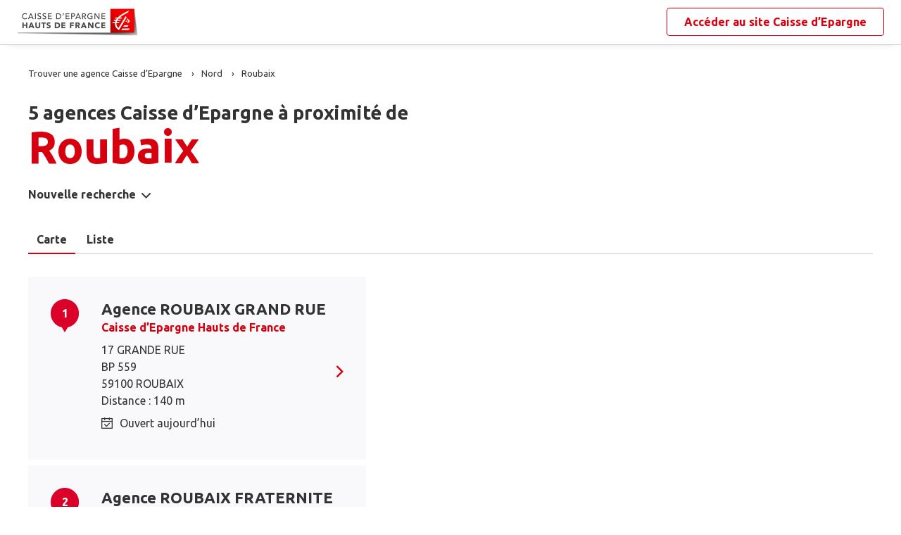

--- FILE ---
content_type: text/html
request_url: https://www.agences.caisse-epargne.fr/banque-assurance/hauts-de-france/roubaix-C59512
body_size: 9228
content:
<!DOCTYPE html>
<!--[if IE 6]>
<html class="ie ie6" lang="fr">
<![endif]-->
<!--[if IE 7]>
<html class="ie ie7" lang="fr">
<![endif]-->
<!--[if IE 8]>
<html class="ie ie8" lang="fr">
<![endif]-->
<!--[if IE 9]>
<html class="ie ie9" lang="fr">
<![endif]-->
<!--[if !(IE 6) | !(IE 7) | !(IE 8) | !(IE 9) ]><!-->
<html lang="fr">
<!--<![endif]-->
<head>
	<meta http-equiv="Content-Type" content="text/html; charset=windows-1252" />
<meta name="viewport" content="width=device-width, initial-scale=1, maximum-scale=1, user-scalable=no" />
<meta http-equiv="X-UA-Compatible" content="IE=edge" />


<title>Caisse d&#8217;Epargne : Agences&nbsp;Roubaix (59100)</title>
<meta name="description" content="Trouvez rapidement la liste des agences Caisse d&#8217;Epargne Roubaix (59100) et leurs horaires d'ouverture avec les plans d'accès." />
<meta name="geo.region" content="FR-59" />
<meta name="geo.placename" content="Roubaix" />

<link rel="canonical" href="https://www.agences.caisse-epargne.fr/banque-assurance/hauts-de-france/roubaix-C59512">


<link rel="shortcut icon" type="images/x-icon" href="/banque-assurance/hauts-de-france/favicon.ico" />
<link rel="apple-touch-icon" href="/banque-assurance/UI/20230127-090631/img/hd/apple-touch-icon.png" />
<script type="text/javascript">
var GA_ID = '';
var GA_EM_ID = '';
var g_urlSms = 'https://www.agences.caisse-epargne.fr/banque-assurance/';
var g_autoReload = 1;
var g_sitePath = 'https://www.agences.caisse-epargne.fr';
var g_siteRoot = '/banque-assurance/';
var g_includesRoot = '/banque-assurance/includes/20230214-093511/';
var g_uiRoot = '/banque-assurance/UI/20230127-090631/';
var g_statParam = 'ce-sl-v2';
var g_namePOI = '';
var g_agenceType = 'agencece';
var g_rdvEnabled = true;

var g_tagScriptUrl = 'https://tags.tiqcdn.com/utag/banque-populaire/bp-nat/prod/utag.js';
var g_tagDebug = false;
var g_tagCookie = 'visitor_context';

var CAISSES = {"":{"id":"","code":"","name":"Caisse d’Epargne","rootUrl":"https://www.caisse-epargne.fr","homeUrl":"/","epargnerUrl":"/particuliers/epargner","emprunterUrl":"/particuliers/emprunter","assurerUrl":"/particuliers/assurer","rdvUrl":"","headerEnabled":true,"footerEnabled":true,"indexEnabled":true},"13335":{"id":"13335","code":"aquitaine-poitou-charentes","name":"Aquitaine Poitou-Charentes","rootUrl":"https://www.caisse-epargne.fr","homeUrl":"/aquitaine-poitou-charentes/","epargnerUrl":"/particuliers/epargner","emprunterUrl":"/particuliers/emprunter","assurerUrl":"/particuliers/assurer","rdvUrl":"https://www.caisse-epargne.fr/aquitaine-poitou-charentes/particuliers/rendez-vous-en-ligne","headerEnabled":true,"footerEnabled":true,"indexEnabled":true},"18715":{"id":"18715","code":"auvergne-limousin","name":"Auvergne Limousin","rootUrl":"https://www.caisse-epargne.fr","homeUrl":"/auvergne-limousin/","epargnerUrl":"/particuliers/epargner","emprunterUrl":"/particuliers/emprunter","assurerUrl":"/particuliers/assurer","rdvUrl":"https://www.caisse-epargne.fr/auvergne-limousin/particuliers/rendez-vous-en-ligne","headerEnabled":true,"footerEnabled":true,"indexEnabled":true},"12135":{"id":"12135","code":"bourgogne-franche-comte","name":"Bourgogne Franche-Comté","rootUrl":"https://www.caisse-epargne.fr","homeUrl":"/bourgogne-franche-comte/","epargnerUrl":"/particuliers/epargner","emprunterUrl":"/particuliers/emprunter","assurerUrl":"/particuliers/assurer","rdvUrl":"https://www.caisse-epargne.fr/bourgogne-franche-comte/particuliers/rendez-vous-en-ligne","headerEnabled":true,"footerEnabled":true,"indexEnabled":true},"14445":{"id":"14445","code":"bretagne-pays-de-loire","name":"Bretagne Pays de Loire","rootUrl":"https://www.caisse-epargne.fr","homeUrl":"/bretagne-pays-de-loire/","epargnerUrl":"/particuliers/epargner","emprunterUrl":"/particuliers/emprunter","assurerUrl":"/particuliers/assurer","rdvUrl":"https://www.caisse-epargne.fr/bretagne-pays-de-loire/particuliers/rendez-vous-en-ligne","headerEnabled":true,"footerEnabled":true,"indexEnabled":true},"11315":{"id":"11315","code":"cepac","name":"CEPAC","rootUrl":"https://www.caisse-epargne.fr","homeUrl":"/cepac/","epargnerUrl":"/particuliers/epargner","emprunterUrl":"/particuliers/emprunter","assurerUrl":"/particuliers/assurer","rdvUrl":"https://www.caisse-epargne.fr/cepac/particuliers/rendez-vous-en-ligne","headerEnabled":true,"footerEnabled":true,"indexEnabled":true},"18315":{"id":"18315","code":"cote-d-azur","name":"Côte d'Azur","rootUrl":"https://www.caisse-epargne.fr","homeUrl":"/cote-d-azur/","epargnerUrl":"/particuliers/epargner","emprunterUrl":"/particuliers/emprunter","assurerUrl":"/particuliers/assurer","rdvUrl":"https://www.caisse-epargne.fr/cote-d-azur/particuliers/rendez-vous-en-ligne","headerEnabled":true,"footerEnabled":true,"indexEnabled":true},"15135":{"id":"15135","code":"grand-est-europe","name":"Grand Est Europe","rootUrl":"https://www.caisse-epargne.fr","homeUrl":"/grand-est-europe/","epargnerUrl":"/particuliers/epargner","emprunterUrl":"/particuliers/emprunter","assurerUrl":"/particuliers/assurer","rdvUrl":"https://www.caisse-epargne.fr/grand-est-europe/particuliers/rendez-vous-en-ligne","headerEnabled":true,"footerEnabled":true,"indexEnabled":true},"16275":{"id":"16275","code":"hauts-de-france","name":"Hauts de France","rootUrl":"https://www.caisse-epargne.fr","homeUrl":"/hauts-de-france/","epargnerUrl":"/particuliers/epargner","emprunterUrl":"/particuliers/emprunter","assurerUrl":"/particuliers/assurer","rdvUrl":"https://www.caisse-epargne.fr/hauts-de-france/particuliers/rendez-vous-en-ligne","headerEnabled":true,"footerEnabled":true,"indexEnabled":true},"17515":{"id":"17515","code":"ile-de-france","name":"Ile-de-France","rootUrl":"https://www.caisse-epargne.fr","homeUrl":"/ile-de-france/","epargnerUrl":"/particuliers/epargner","emprunterUrl":"/particuliers/emprunter","assurerUrl":"/particuliers/assurer","rdvUrl":"https://www.caisse-epargne.fr/ile-de-france/particuliers/rendez-vous-en-ligne","headerEnabled":true,"footerEnabled":true,"indexEnabled":true},"13485":{"id":"13485","code":"languedoc-roussillon","name":"Languedoc Roussillon","rootUrl":"https://www.caisse-epargne.fr","homeUrl":"/languedoc-roussillon/","epargnerUrl":"/particuliers/epargner","emprunterUrl":"/particuliers/emprunter","assurerUrl":"/particuliers/assurer","rdvUrl":"https://www.caisse-epargne.fr/languedoc-roussillon/particuliers/rendez-vous-en-ligne","headerEnabled":true,"footerEnabled":true,"indexEnabled":true},"14265":{"id":"14265","code":"loire-drome-ardeche","name":"Loire Drôme Ardèche","rootUrl":"https://www.caisse-epargne.fr","homeUrl":"/loire-drome-ardeche/","epargnerUrl":"/particuliers/epargner","emprunterUrl":"/particuliers/emprunter","assurerUrl":"/particuliers/assurer","rdvUrl":"https://www.caisse-epargne.fr/loire-drome-ardeche/particuliers/rendez-vous-en-ligne","headerEnabled":true,"footerEnabled":true,"indexEnabled":true},"14505":{"id":"14505","code":"loire-centre","name":"Loire-Centre","rootUrl":"https://www.caisse-epargne.fr","homeUrl":"/loire-centre/","epargnerUrl":"/particuliers/epargner","emprunterUrl":"/particuliers/emprunter","assurerUrl":"/particuliers/assurer","rdvUrl":"https://www.caisse-epargne.fr/loire-centre/particuliers/rendez-vous-en-ligne","headerEnabled":true,"footerEnabled":true,"indexEnabled":true},"13135":{"id":"13135","code":"midi-pyrenees","name":"Midi Pyrénées","rootUrl":"https://www.caisse-epargne.fr","homeUrl":"/midi-pyrenees/","epargnerUrl":"/particuliers/epargner","emprunterUrl":"/particuliers/emprunter","assurerUrl":"/particuliers/assurer","rdvUrl":"https://www.caisse-epargne.fr/midi-pyrenees/particuliers/rendez-vous-en-ligne","headerEnabled":true,"footerEnabled":true,"indexEnabled":true},"11425":{"id":"11425","code":"normandie","name":"Normandie","rootUrl":"https://www.caisse-epargne.fr","homeUrl":"/normandie/","epargnerUrl":"/particuliers/epargner","emprunterUrl":"/particuliers/emprunter","assurerUrl":"/particuliers/assurer","rdvUrl":"https://www.caisse-epargne.fr/normandie/particuliers/rendez-vous-en-ligne","headerEnabled":true,"footerEnabled":true,"indexEnabled":true},"13825":{"id":"13825","code":"rhone-alpes","name":"Rhône Alpes","rootUrl":"https://www.caisse-epargne.fr","homeUrl":"/rhone-alpes/","epargnerUrl":"/particuliers/epargner","emprunterUrl":"/particuliers/emprunter","assurerUrl":"/particuliers/assurer","rdvUrl":"https://www.caisse-epargne.fr/rhone-alpes/particuliers/rendez-vous-en-ligne","headerEnabled":true,"footerEnabled":true,"indexEnabled":true}};

</script><link rel="stylesheet" href="https://unpkg.com/material-components-web@7.0.0/dist/material-components-web.min.css">
<link href="https://fonts.googleapis.com/css2?family=Ubuntu:ital,wght@0,400;0,700;1,400&display=swap" rel="stylesheet" />

<link type="text/css" rel="stylesheet" href="/banque-assurance/UI/20230127-090631/20230127-090631/css-compiled/styles.min.css" />


<script type="text/javascript" src="/global/carto/api/1.2/api.js" integrity="sha384-8tcXGqpz/oQPFfwlmRJe6o3AA3H18PNYLTJ0fB+nofvWUzGrnKia6eNSM4bEbzUb" crossorigin="anonymous"></script>


<script type="text/javascript" src="/banque-assurance/includes/20230214-093511/js-compiled/common.js"></script>

<script src="https://unpkg.com/material-components-web@7.0.0/dist/material-components-web.min.js"></script>

<script type="text/javascript" src="/banque-assurance/includes/20230214-093511/js-compiled/search.js"></script>
<script type="text/javascript">
(function(){
var s = function(id, c) { g_seoDept.SetDeptImplementationCount(id, c) }
s('01',34);s('02',26);s('03',22);s('04',14);s('05',12);s('06',70);s('07',34);s('08',11);s('09',11);s('10',16);s('11',22);s('12',23);s('13',113);s('14',39);s('15',9);s('16',26);s('17',43);s('18',18);s('19',16);s('21',34);s('22',23);s('23',10);s('24',25);s('25',28);s('26',44);s('27',31);s('28',27);s('29',48);s('2A',7);s('2B',9);s('30',41);s('31',81);s('32',15);s('33',100);s('34',78);s('35',55);s('36',17);s('37',45);s('38',79);s('39',19);s('40',31);s('41',23);s('42',79);s('43',21);s('44',74);s('45',51);s('46',9);s('47',19);s('48',6);s('49',48);s('50',34);s('51',32);s('52',10);s('53',11);s('54',34);s('55',10);s('56',45);s('57',53);s('58',18);s('59',130);s('60',42);s('61',16);s('62',76);s('63',44);s('64',52);s('65',12);s('66',24);s('67',52);s('68',35);s('69',134);s('70',10);s('71',37);s('72',42);s('73',28);s('74',41);s('75',79);s('76',89);s('77',50);s('78',70);s('79',31);s('80',31);s('81',25);s('82',13);s('83',66);s('84',33);s('85',31);s('86',31);s('87',28);s('88',27);s('89',25);s('90',7);s('91',55);s('92',46);s('93',36);s('94',42);s('95',46);s('971',16);s('972',14);s('973',2);s('974',35);s('975',4);s('976',3);s('977',1);s('978',2);s('98',1);s('99',1);s('',15);
})();
g_seoURI.SetSitePath('https://www.agences.caisse-epargne.fr');
g_seoURI.SetSiteRoot('/banque-assurance/');
g_seoURI.SetNamePOI(g_namePOI);

g_seoURI.SetCaisse('16275', getCaisseCode('16275'));



g_documentContext.Unserialize('{"geo":{},"env":{},"poi":{"cityId":"59512","countryId":"33","x":659259,"y":2633336},"back":{}}');
g_contextEnv.SetParams(g_documentContext.GetContext('env'),true);
g_documentContext.AddContext('env', g_contextEnv);
g_contextGEO.SetParams(g_documentContext.GetContext('geo'),true);
g_documentContext.AddContext('geo', g_contextGEO);
g_contextBack.SetParam('context',g_documentContext.UnserializeString('{"geo":{},"env":{},"poi":{"cityId":"59512","countryId":"33","x":659259,"y":2633336},"back":{}}'));
g_documentContext.AddContext('back', g_contextBack);
g_contextPoi.SetParams(g_documentContext.GetContext('poi'),true);
g_documentContext.AddContext('poi', g_contextPoi);
</script>
</head>
<body class="em-body em-body--search agencece">
	
<div class="em-client__header">
	<a class="logo-ce" href="https://www.caisse-epargne.fr/hauts-de-france/" title="Hauts de France"><img src="/banque-assurance/UI/20230127-090631/logos/16275.png" alt="Hauts de France" loading="lazy" /></a>
	<a class="link-ce" href="https://www.caisse-epargne.fr/hauts-de-france/" title="Hauts de France"><span>Accéder au site&nbsp;</span><span class="link-marque">Caisse d’Epargne</span></a>
</div>


	<div class="em-page">

		<header class="em-page__header em-page__header--search">
			<div class="em-breadcrumbs--desktop">
			
<nav class="em-breadcrumbs">
  <ul class="em-breadcrumbs__list" itemscope="" itemtype="http://schema.org/BreadcrumbList">
		<li class="em-breadcrumbs__item" itemprop="itemListElement" itemscope="" itemtype="http://schema.org/ListItem">
			<a class="em-breadcrumbs__link" itemprop="item" href="/banque-assurance/hauts-de-france/">
				<span itemprop="name">Trouver une agence&nbsp;Caisse d&#8217;Epargne</span>
			</a>
			<meta itemprop="position" content="1">
		</li>
			<li class="em-breadcrumbs__item" itemprop="itemListElement" itemscope="" itemtype="http://schema.org/ListItem">
				<a class="em-breadcrumbs__link" itemprop="item" href="https://www.agences.caisse-epargne.fr/banque-assurance/hauts-de-france/nord-59">
					<span itemprop="name">Nord</span>
				</a>
				<meta itemprop="position" content="2" />
			</li>
			<li class="em-breadcrumbs__item" itemprop="itemListElement" itemscope="" itemtype="http://schema.org/ListItem">
				<a class="em-breadcrumbs__link" itemprop="item" href="https://www.agences.caisse-epargne.fr/banque-assurance/hauts-de-france/roubaix-C59512">
					<span itemprop="name">Roubaix</span>
				</a>
				<meta itemprop="position" content="3" />
			</li>
  </ul>
  <div class="clear"></div>
</nav>
			</div>
			<div class="em-header">
				<h1 class="em-header__title em-title em-title--primary">
					<span class="em-header__suptitle">5 agences Caisse d&#8217;Epargne à proximité de </span> Roubaix</h1>
			</div>
			<div class="em-search-form__new-search-container">
				<button class="em-search-form__new-search">Nouvelle recherche</button>
			</div>
		</header>

		<main class="em-page__content">
			<div class="em-search-form--wrapper">
	<form id="em-search-form" class="em-search-form" action="" method="post">

		<h2 class="em-search-form__title em-title--secondary">Votre recherche</h2>

		<div class="em-search-form__content">

			<div class="mdc-tab-bar em-search-form__scroll-wrapper" role="tablist">
				<div class="mdc-tab-scroller">
					<div class="mdc-tab-scroller__scroll-area">
						<div class="mdc-tab-scroller__scroll-content">
							<button type="button" id="agencece" value="agencece" class="mdc-tab mdc-tab--active em-search-form__agence-type-button" role="tab" aria-selected="true" tabindex="0">
								<span class="mdc-tab__content">
									<span class="mdc-tab__text-label">Agences</span>
								</span>
								<span class="mdc-tab-indicator mdc-tab-indicator--active">
									<span class="mdc-tab-indicator__content mdc-tab-indicator__content--underline"></span>
								</span>
								<span class="mdc-tab__ripple"></span>
							</button>
							<button type="button" value="dab" class="mdc-tab em-search-form__agence-type-button" role="tab" aria-selected="false" tabindex="1">
								<span class="mdc-tab__content">
									<span class="mdc-tab__text-label">Distributeurs</span>
								</span>
								<span class="mdc-tab-indicator">
									<span class="mdc-tab-indicator__content mdc-tab-indicator__content--underline"></span>
								</span>
								<span class="mdc-tab__ripple"></span>
							</button>
							<button type="button" id="centreaf" value="centreaf" class="mdc-tab em-search-form__agence-type-button" role="tab" aria-selected="false" tabindex="2">
								<span class="mdc-tab__content">
									<span class="mdc-tab__text-label">Centres d’affaires</span>
								</span>
								<span class="mdc-tab-indicator">
									<span class="mdc-tab-indicator__content mdc-tab-indicator__content--underline"></span>
								</span>
								<span class="mdc-tab__ripple"></span>
							</button>
						</div>
					</div>
				</div>
			</div>

			<div class="em-search-form__fieldset-wrapper">
				<fieldset class="em-search-form__fieldset em-search-form__search-fields">
					<div class="em-search-form__field" id="fieldsearchstreet">
						<input type="text" id="em-search-form__searchstreet" value="" autocomplete="off" />
						<label for="em-search-form__searchstreet">Rue</label>
					</div>

					<div class="em-search-form__field" id="fieldsearchcity">
						<input type="text" id="em-search-form__searchcity" value="" autocomplete="off" />
						<label for="em-search-form__searchcity">Ville / Code postal</label>
						<a href="#" class="em-search-form__localize-me"><span>Me localiser</span></a>
					</div>
				</fieldset>

				<fieldset class="em-search-form__fieldset em-search-form__buttons">
					<div class="em-search-form__field">
						<input type="checkbox" id="em-search-form__saturday"  />
						<label for="em-search-form__saturday">Ouvert le samedi</label>
					</div>

					<div class="em-search-form__field">
						<button type="submit" class="em-search-form__submit em-button em-button--primary">Rechercher</button>
					</div>
				</fieldset>
			</div>
		</div>
	</form>
</div>

			<div class="em-results-wrapper">
				<div class="em-results">
					<div class="btnswap">
						<a class="btn btnmap active" href="#">Carte</a>
						<a class="btn btnlist" href="#">Liste</a>
					</div>

					<div class="em-results__list-wrapper">
						<div class="em-results__list">
							
								<ul class="em-results__items">
									<li class="em-results__item em-poi-card" data-id="16275059820"><span class="em-poi-card__icon">1</span><h2 class="em-poi-card__label"><a class="em-poi-card__link" href="/banque-assurance/hauts-de-france/roubaix-grand-rue-id16275059820">Agence ROUBAIX  GRAND RUE</a><a class="em-poi-card__network" href="https://www.caisse-epargne.fr/hauts-de-france/" target="_blank">Caisse d’Epargne Hauts de France</a></h2><div class="em-poi-card__address">17 GRANDE RUE<br />BP 559<br />59100 ROUBAIX<br /> Distance : 140 m</div><div class="em-poi-card__opening-hours opened">Ouvert aujourd&#8217;hui</div><a class="em-poi-card__rdv em-button em-button--primary" href="#">Prendre rendez-vous</a></li><li class="em-results__item em-poi-card" data-id="16275059821"><span class="em-poi-card__icon">2</span><h2 class="em-poi-card__label"><a class="em-poi-card__link" href="/banque-assurance/hauts-de-france/roubaix-fraternite-id16275059821">Agence ROUBAIX FRATERNITE</a><a class="em-poi-card__network" href="https://www.caisse-epargne.fr/hauts-de-france/" target="_blank">Caisse d’Epargne Hauts de France</a></h2><div class="em-poi-card__address">458 RUE DE LANNOY<br />59100 ROUBAIX<br /> Distance : 1.9 km</div><div class="em-poi-card__opening-hours opened">Ouvert aujourd&#8217;hui</div><a class="em-poi-card__rdv em-button em-button--primary" href="#">Prendre rendez-vous</a></li><li class="em-results__item em-poi-card" data-id="16275059826"><span class="em-poi-card__icon">3</span><h2 class="em-poi-card__label"><a class="em-poi-card__link" href="/banque-assurance/hauts-de-france/roubaix-puget-id16275059826">Agence ROUBAIX PUGET</a><a class="em-poi-card__network" href="https://www.caisse-epargne.fr/hauts-de-france/" target="_blank">Caisse d’Epargne Hauts de France</a></h2><div class="em-poi-card__address">112 BOULEVARD DE FOURMIES<br />59100 ROUBAIX<br /> Distance : 1.9 km</div><div class="em-poi-card__opening-hours opened">Ouvert aujourd&#8217;hui</div><a class="em-poi-card__rdv em-button em-button--primary" href="#">Prendre rendez-vous</a></li><li class="em-results__item em-poi-card" data-id="16275059961"><span class="em-poi-card__icon">4</span><h2 class="em-poi-card__label"><a class="em-poi-card__link" href="/banque-assurance/hauts-de-france/tourcoing-point-central-id16275059961">Agence TOURCOING  POINT CENTRAL</a><a class="em-poi-card__network" href="https://www.caisse-epargne.fr/hauts-de-france/" target="_blank">Caisse d’Epargne Hauts de France</a></h2><div class="em-poi-card__address">361 BOULEVARD GAMBETTA<br />59200 TOURCOING<br /> Distance : 2 km</div><div class="em-poi-card__opening-hours opened">Ouvert aujourd&#8217;hui</div><a class="em-poi-card__rdv em-button em-button--primary" href="#">Prendre rendez-vous</a></li><li class="em-results__item em-poi-card" data-id="16275059801"><span class="em-poi-card__icon">5</span><h2 class="em-poi-card__label"><a class="em-poi-card__link" href="/banque-assurance/hauts-de-france/croix-st-martin-id16275059801">Agence CROIX ST MARTIN</a><a class="em-poi-card__network" href="https://www.caisse-epargne.fr/hauts-de-france/" target="_blank">Caisse d’Epargne Hauts de France</a></h2><div class="em-poi-card__address">8 PLACE DE LA REPUBLIQUE<br />59170 CROIX<br /> Distance : 2.7 km</div><div class="em-poi-card__opening-hours opened">Ouvert aujourd&#8217;hui</div><a class="em-poi-card__rdv em-button em-button--primary" href="#">Prendre rendez-vous</a></li>
								</ul>
							
						</div>
					</div>

					<div class="em-results__map-wrapper">
						<div class="em-results__map em-map map"  id="searchmap">
							<div id="searchviewer" class="em-results__map-viewer em-map__viewer"></div>
							<div id="searchbtnsmap" class="em-map__buttons">
								<a id="searchbtnzoomin" class="em-map__btn-zoomin em-map__btn-zoom" href="#"
									title="Zoom avant"><span>Zoom avant</span></a>
								<a id="searchbtnzoomout" class="em-map__btn-zoomout em-map__btn-zoom" href="#"
									title="Zoom arri&egrave;re"><span>Zoom arri&egrave;re</span></a>
							</div>
						</div>
					</div>
				</div>
			</div>

			<div class="em-info">
				<h2 class="em-title em-title--secondary">Nos agences&nbsp;Caisse d’Epargne<span>&nbsp;à proximité de&nbsp;<span class="em-info-placename">Roubaix</span></span>
				</h2>

				<div class="em-info-text">
					<p>Découvrez les coordonnées et horaires d’ouverture de nos&nbsp;<span class="em-info-text-strong">5 agences&nbsp;bancaires Caisse d’Epargne</span><span>&nbsp;à proximité de <span class="em-info-placename">Roubaix</span>&nbsp;:&nbsp;
						numéro de téléphone, e-mail et adresse.
					</p>
					<p>Retrouvez tous les services Caisse d’Epargne disponibles en agence : retrait, remise de chèques, rendez-vous avec un conseiller.</p>
				</div>
			</div>
		</main>

		<footer class="em-page__footer">
			<div class="em-indexes em-indexes--home">

				
						<div class="em-index">
							<div class="em-index__header">
								<h3 class="em-index__header-title em-title">Les agences&nbsp;Caisse d&#8217;Epargne
									dans les villes &agrave; proximit&eacute;</h3>
							</div>
							<div class="em-index__body">
								<ul><li><a href="/banque-assurance/hauts-de-france/roubaix-C59512">Roubaix</a></li><li><a href="/banque-assurance/hauts-de-france/croix-C59163">Croix</a></li><li><a href="/banque-assurance/hauts-de-france/mouvaux-C59421">Mouvaux</a></li><li><a href="/banque-assurance/hauts-de-france/wattrelos-C59650">Wattrelos</a></li><li><a href="/banque-assurance/hauts-de-france/tourcoing-C59599">Tourcoing</a></li><li><a href="/banque-assurance/hauts-de-france/lys-lez-lannoy-C59367">Lys-lez-Lannoy</a></li><li><a href="/banque-assurance/hauts-de-france/wasquehal-C59646">Wasquehal</a></li><li><a href="/banque-assurance/hauts-de-france/hem-C59299">Hem</a></li><li><a href="/banque-assurance/hauts-de-france/marcq-en-baroeul-C59378">Marcq-en-Baroeul</a></li><li><a href="/banque-assurance/hauts-de-france/bondues-C59090">Bondues</a></li><li><a href="/banque-assurance/hauts-de-france/neuville-en-ferrain-C59426">Neuville-en-Ferrain</a></li><li><a href="/banque-assurance/hauts-de-france/mons-en-baroeul-C59410">Mons-en-Baroeul</a></li><li><a href="/banque-assurance/hauts-de-france/marquette-lez-lille-C59386">Marquette-lez-Lille</a></li><li><a href="/banque-assurance/hauts-de-france/roncq-C59508">Roncq</a></li><li><a href="/banque-assurance/hauts-de-france/la-madeleine-C59368">La Madeleine</a></li><li><a href="/banque-assurance/hauts-de-france/villeneuve-d-ascq-C59009">Villeneuve-d'Ascq</a></li><li><a href="/banque-assurance/hauts-de-france/saint-andre-lez-lille-C59527">Saint-Andr&#233;-lez-Lille</a></li><li><a href="/banque-assurance/hauts-de-france/lille-C59350">Lille</a></li><li><a href="/banque-assurance/hauts-de-france/halluin-C59279">Halluin</a></li><li><a href="/banque-assurance/hauts-de-france/lambersart-C59328">Lambersart</a></li></ul>
							</div>
						</div>
					
						<div class="em-index">
							<div class="em-index__header">
								<h3 class="em-index__header-title em-title">Les agences&nbsp;Caisse d&#8217;Epargne
									dans les d&eacute;partements limitrophes</h3>
								<span class="arrow ms"></span>
							</div>
							<div class="em-index__body">
								<ul><li><a href="/banque-assurance/hauts-de-france/aisne-02">02 Aisne</a></li><li><a href="/banque-assurance/hauts-de-france/somme-80">80 Somme</a></li><li><a href="/banque-assurance/hauts-de-france/pas-de-calais-62">62 Pas-de-Calais</a></li></ul>
							</div>
						</div>
					

				<div class="em-breadcrumbs--mobile">
					
<nav class="em-breadcrumbs">
  <ul class="em-breadcrumbs__list" itemscope="" itemtype="http://schema.org/BreadcrumbList">
		<li class="em-breadcrumbs__item" itemprop="itemListElement" itemscope="" itemtype="http://schema.org/ListItem">
			<a class="em-breadcrumbs__link" itemprop="item" href="/banque-assurance/hauts-de-france/">
				<span itemprop="name">Trouver une agence&nbsp;Caisse d&#8217;Epargne</span>
			</a>
			<meta itemprop="position" content="1">
		</li>
			<li class="em-breadcrumbs__item" itemprop="itemListElement" itemscope="" itemtype="http://schema.org/ListItem">
				<a class="em-breadcrumbs__link" itemprop="item" href="https://www.agences.caisse-epargne.fr/banque-assurance/hauts-de-france/nord-59">
					<span itemprop="name">Nord</span>
				</a>
				<meta itemprop="position" content="2" />
			</li>
			<li class="em-breadcrumbs__item" itemprop="itemListElement" itemscope="" itemtype="http://schema.org/ListItem">
				<a class="em-breadcrumbs__link" itemprop="item" href="https://www.agences.caisse-epargne.fr/banque-assurance/hauts-de-france/roubaix-C59512">
					<span itemprop="name">Roubaix</span>
				</a>
				<meta itemprop="position" content="3" />
			</li>
  </ul>
  <div class="clear"></div>
</nav>
				</div>

				<div class="em-copyright">Powered by <a href="https://www.evermaps.com" target="_blank">evermaps &copy;</a></div>
			</div>
		</footer>

	</div>

	
<script type="text/javascript">
	function g_addPois(){
		g_poisBoundrect = {'t': Number.MIN_VALUE, 'l': Number.MAX_VALUE , 'r': Number.MIN_VALUE, 'b': Number.MAX_VALUE};
		
		AddPoi('16275059820',659376,2633253,{"datas":{"position":1,"prelabel":"Agence","label":"ROUBAIX  GRAND RUE","banque":"16275","id":"16275059820","caisseId":"16275","agenceType":"agencece","agenceSpecificType":0,"typeId":"CENGI","address1":"17 GRANDE RUE","address2":"BP 559","zip":"59100","city":"ROUBAIX","cityId":"59512","regionId":"59","tel":"03.20.81.02.89","fax":"","focusScale":5000,"length":"143","libreservice":"0","textinfo":"","guichetservice":"","reseau":"","webreseau":"","devises":"","change":"","saturday":"1","dabssagence":false,"dab":"1","business":"0","agencemobreduite":"1","coffrefort":"1","dab24h":"1","dabmobreduite":"1","textschedule":"OPERATIONS COURANTES LE MATIN","teltarif":"","libteltarif":"","marche":"","rawSchedules":";09h15-13h00   14h00-18h00;09h15-13h00   14h00-18h00;09h15-13h00   14h00-18h00;09h15-13h00   14h00-18h00;09h15-13h00;","schedule": {"day1":"","day2":"09h15-13h00   14h00-18h00","day3":"09h15-13h00   14h00-18h00","day4":"09h15-13h00   14h00-18h00","day5":"09h15-13h00   14h00-18h00","day6":"09h15-13h00","day7":"","rdv1":"","rdv2":"","rdv3":"","rdv4":"","rdv5":"","rdv6":"","rdv7":""}}});
		
		AddPoi('16275059821',660792,2632223,{"datas":{"position":2,"prelabel":"Agence","label":"ROUBAIX FRATERNITE","banque":"16275","id":"16275059821","caisseId":"16275","agenceType":"agencece","agenceSpecificType":0,"typeId":"CENGI","address1":"458 RUE DE LANNOY","address2":"","zip":"59100","city":"ROUBAIX","cityId":"59512","regionId":"59","tel":"03.28.33.00.78","fax":"","focusScale":5000,"length":"1894","libreservice":"0","textinfo":"","guichetservice":"","reseau":"","webreseau":"","devises":"","change":"","saturday":"1","dabssagence":false,"dab":"1","business":"0","agencemobreduite":"1","coffrefort":"0","dab24h":"1","dabmobreduite":"1","textschedule":"OPERATIONS COURANTES LE MATIN","teltarif":"","libteltarif":"","marche":"","rawSchedules":";09h15-13h00   14h00-18h00;09h15-13h00   14h00-18h00;09h15-13h00   14h00-18h00;09h15-13h00   14h00-18h00;09h15-13h00;","schedule": {"day1":"","day2":"09h15-13h00   14h00-18h00","day3":"09h15-13h00   14h00-18h00","day4":"09h15-13h00   14h00-18h00","day5":"09h15-13h00   14h00-18h00","day6":"09h15-13h00","day7":"","rdv1":"","rdv2":"","rdv3":"","rdv4":"","rdv5":"","rdv6":"","rdv7":""}}});
		
		AddPoi('16275059826',659927,2631544,{"datas":{"position":3,"prelabel":"Agence","label":"ROUBAIX PUGET","banque":"16275","id":"16275059826","caisseId":"16275","agenceType":"agencece","agenceSpecificType":0,"typeId":"CENGI","address1":"112 BOULEVARD DE FOURMIES","address2":"","zip":"59100","city":"ROUBAIX","cityId":"59512","regionId":"59","tel":"03.20.99.00.24","fax":"","focusScale":5000,"length":"1912","libreservice":"0","textinfo":"","guichetservice":"","reseau":"","webreseau":"","devises":"","change":"","saturday":"1","dabssagence":false,"dab":"1","business":"0","agencemobreduite":"1","coffrefort":"0","dab24h":"1","dabmobreduite":"1","textschedule":"OPERATIONS COURANTES LE MATIN","teltarif":"","libteltarif":"","marche":"","rawSchedules":";09h15-13h00   14h00-18h00;09h15-13h00   14h00-18h00;09h15-13h00   14h00-18h00;09h15-13h00   14h00-18h00;09h15-13h00;","schedule": {"day1":"","day2":"09h15-13h00   14h00-18h00","day3":"09h15-13h00   14h00-18h00","day4":"09h15-13h00   14h00-18h00","day5":"09h15-13h00   14h00-18h00","day6":"09h15-13h00","day7":"","rdv1":"","rdv2":"","rdv3":"","rdv4":"","rdv5":"","rdv6":"","rdv7":""}}});
		
		AddPoi('16275059961',658312,2635149,{"datas":{"position":4,"prelabel":"Agence","label":"TOURCOING  POINT CENTRAL","banque":"16275","id":"16275059961","caisseId":"16275","agenceType":"agencece","agenceSpecificType":0,"typeId":"CENGI","address1":"361 BOULEVARD GAMBETTA","address2":"","zip":"59200","city":"TOURCOING","cityId":"59599","regionId":"59","tel":"03.20.68.00.44","fax":"","focusScale":5000,"length":"2045","libreservice":"0","textinfo":"","guichetservice":"","reseau":"","webreseau":"","devises":"","change":"","saturday":"1","dabssagence":false,"dab":"1","business":"0","agencemobreduite":"1","coffrefort":"0","dab24h":"1","dabmobreduite":"1","textschedule":"OPERATIONS COURANTES LE MATIN","teltarif":"","libteltarif":"","marche":"","rawSchedules":";09h15-13h00   14h00-18h00;09h15-13h00   14h00-18h00;09h15-13h00   14h00-18h00;09h15-13h00   14h00-18h00;09h15-13h00;","schedule": {"day1":"","day2":"09h15-13h00   14h00-18h00","day3":"09h15-13h00   14h00-18h00","day4":"09h15-13h00   14h00-18h00","day5":"09h15-13h00   14h00-18h00","day6":"09h15-13h00","day7":"","rdv1":"","rdv2":"","rdv3":"","rdv4":"","rdv5":"","rdv6":"","rdv7":""}}});
		
		AddPoi('16275059801',657430,2631408,{"datas":{"position":5,"prelabel":"Agence","label":"CROIX ST MARTIN","banque":"16275","id":"16275059801","caisseId":"16275","agenceType":"agencece","agenceSpecificType":0,"typeId":"CENGI","address1":"8 PLACE DE LA REPUBLIQUE","address2":"","zip":"59170","city":"CROIX","cityId":"59163","regionId":"59","tel":"03.28.33.40.21","fax":"","focusScale":5000,"length":"2658","libreservice":"0","textinfo":"","guichetservice":"","reseau":"","webreseau":"","devises":"","change":"","saturday":"1","dabssagence":false,"dab":"1","business":"0","agencemobreduite":"1","coffrefort":"0","dab24h":"1","dabmobreduite":"1","textschedule":"OPERATIONS COURANTES LE MATIN","teltarif":"","libteltarif":"","marche":"","rawSchedules":";09h15-13h00   14h00-18h00;09h15-13h00   14h00-18h00;09h15-13h00   14h00-18h00;09h15-13h00   14h00-18h00;09h15-13h00;","schedule": {"day1":"","day2":"09h15-13h00   14h00-18h00","day3":"09h15-13h00   14h00-18h00","day4":"09h15-13h00   14h00-18h00","day5":"09h15-13h00   14h00-18h00","day6":"09h15-13h00","day7":"","rdv1":"","rdv2":"","rdv3":"","rdv4":"","rdv5":"","rdv6":"","rdv7":""}}});
		
	}
</script>
<div class="em-client__footer">
	<div class="em-client__footer-content">
		<ul>
			<li><a href="https://www.caisse-epargne.fr/" target="_blank">www.caisse-epargne.fr</a></li>
			<li><a href="https://www.caisse-epargne.fr/hauts-de-france/politique-cookies" target="_blank">Informations cookies</a></li>
			<li><a href="https://www.caisse-epargne.fr/hauts-de-france/particuliers/contactez-un-conseiller" target="_blank">Contact</a></li>
			<li><a href="https://www.caisse-epargne.fr/hauts-de-france/mentions-legales" target="_blank">Mentions légales</a></li>
		</ul>
	</div>
</div>
<script type="text/javascript">
(function(Cookies, window) {
'use strict';

// Mapping des codes caisses
var CAISSE_MAPPING = {
	''     : 'NAT',    // National
	'11315': 'CEPAC',  // Provence Alpes Corse
	'11425': 'CEN',    // Normandie
	'12135': 'CEBFC',  // Bourgogne Franche-Comté
	'13135': 'CEMP',   // Midi Pyrénées
	'13335': 'CEAPC',  // Aquitaine Poitou-Charentes
	'13485': 'CELR' ,  // Languedoc Rousillon
	'13825': 'CERA',   // Rhône Alpes
	'14265': 'CELDA',  // Loire Drôme Ardèche
	'14445': 'CEBPL',  // Bretagne Pays de Loire
	'14505': 'CELC',   // Loire Centre
	'15135': 'CEGEE',  // Grand Est Europe
	'16275': 'CEHDF',  // Hauts de France
	'17515': 'CEIDF',  // Ile de France
	'18315': 'CECAZ',  // Côte d'Azur
	'18715': 'CEPAL'   // Auvergne Limousin
};

/**
 * Retourne le code groupe d'une caisse.
 *
 * @param {number|string} codeCaisseNum Code numérique de la caisse
 * @returns Code groupe régional ou national
 * */
function getCaisseEnttGrpe(codeCaisseNum) {
	return CAISSE_MAPPING[codeCaisseNum || ''] || '';
}

// Initialisation globale du datalayer Tealium
window.datalayer = {
	 'pages.applicationType' : 'site'
	,'pages.applicationName' : 'evermaps'            // prop 7
	,'pages.CodeEnttGrpe'    : getCaisseEnttGrpe('16275')
	,'pages.pageType'        : 'recherche agence'    // prop 10
	,'pages.espace'          : 'transverse'          // prop 16
	,'pages.univers'         : 'contact'             // prop 31
	,'pages.marche'          : 'neutre'              // prop 10
	,'pages.fonctionnalite'  : 'store locator'
};

// Ajout des propriétés spécifiques pour chaque page du SL
var currentPage = 'search';
switch (currentPage) {
	case 'home':
		datalayer['pages.pageName'] = 'store locator';
		datalayer['pages.pageType'] = 'recherche agence';
		break;
	case 'search':
	case 'region':
		addSearchPageProps();
		break;
	case 'detail':
		addDetailPageProps();
		break;
	case 'way':
		datalayer['pages.pageName'] = 'store locator : itineraire';
		datalayer['pages.marche'] = 'particulier';
		break;
}



// Si espace connecté, on récupère le contexte utilisateur
try {
	var cookies = Cookies.noConflict();
	var visitorContext = cookies.get('visitor_context');
	if (visitorContext) {
		// Correspondance entre les champs du cookie utilisateur et le datalayer Tealium
		var MAPPING = {
			idEnttGrpe : 'codet'
			,clientid   : 'codec'
			,marche     : 'marche'
			,drel       : 'drel'
			,casd       : 'casd'
			,cna        : 'cna'
			,bdy        : 'bdy'
			,spart      : 'spart'
			,spro       : 'spro'
			,epart      : 'epart'
			,epro       : 'epro'
			,assa       : 'assa'
			,assh       : 'assh'
			,cdd        : 'cdd'
			,cctx       : 'cctx'
			,cce        : 'cce'
			,cca        : 'cca'
			,ccts       : 'ccts'
			,cim        : 'cim'
			,cpro       : 'cpro'
			,assv       : 'assv'
		};

		for (var key in Object.keys(MAPPING)) {
			if (typeof visitorContext[key] !== 'undefined') {
				window.datalayer.client[MAPPING[key]] = visitorContext[key];
			}
		}
	}
} catch(error) {
	(console.error || console.log)(error);
}


// Chargement de Tealium
(function(a,b,c,d){a='https://tags.tiqcdn.com/utag/caisse-epargne/ce-nat/prod/utag.js';b=document;c='script';d=b.createElement(c);d.src=a;d.type='text/java'+c;d.async=true;d.charset='utf-8';a=b.getElementsByTagName(c)[0];a.parentNode.insertBefore(d,a);})();


// =============================================================================
// Fonctions utilitaires
// =============================================================================

/**
 * Ajoute au datalayer les propriétés spécifiques des pages Search et Region.
 */
function addSearchPageProps() {
	var agenceType = 'agencece';
	var regionId = '';
	var cityId = '59512';
	var onglet = '';
	var region = '';

	if (agenceType === 'agencece') {
		onglet = 'agences caisse epargne';
	} else if (agenceType === 'dab') {
		onglet = 'distributeurs';
	} else if (agenceType === 'centreaf') {
		onglet = 'centres affaires';
	} else {
		onglet = '';
	}

	if (regionId) {
		region = '0' + regionId;
	} else if (cityId) {
		region = '0' + cityId.slice(0, 2);
	}

	datalayer['pages.pageName'] = 'store locator : resultats';
	datalayer['pages.pageType'] = 'recherche agence';
	datalayer['evenement.event'] = 'event70';
	datalayer['custom.nbResultat'] = '' + 5;
	datalayer['custom.critereRecherche'] = onglet + ' : ' + region;
}

/**
 * Ajoute au datalayer les propriétés spécifiques de la page détail.
 */
function addDetailPageProps() {
	var agencyLabel = normalizeTealiumText('CROIX ST MARTIN');

	datalayer['pages.pageName'] = 'store locator : page agence : ' + agencyLabel;
	datalayer['pages.marche'] = 'particulier';
}

/**
 * Normalise une chaîne de caractères pour Tealium (minuscules et suppression des accents).
 *
 * @param {string} text Le texte à normaliser.
 * @returns {string} le texte normalisé.
 */
function normalizeTealiumText(text) {
	return text.toLowerCase()
		.replace(/\(.*\)/g, '')
		.replace(/[âàáäãå]/g, 'a')
		.replace(/[éèêë]/g, 'e')
		.replace(/[ìíîï]/g, 'i')
		.replace(/[òóôöõø]/g, 'o')
		.replace(/[ùúûü]/g, 'u')
		.replace(/[ç]/g, 'c')
		.replace(/[æ]/g, 'ae')
		.replace(/[œ]/g, 'oe')
		.replace(/[ñ]/g, 'n')
		.replace(/[ÿ]/g, 'y');
}

})(Cookies, window);
</script><form id="form_params" name="form_params" method="post" action="search.asp"  >
	<input type="hidden" id="form_param_context" name="context" value="" />
</form>
</body>
</html>